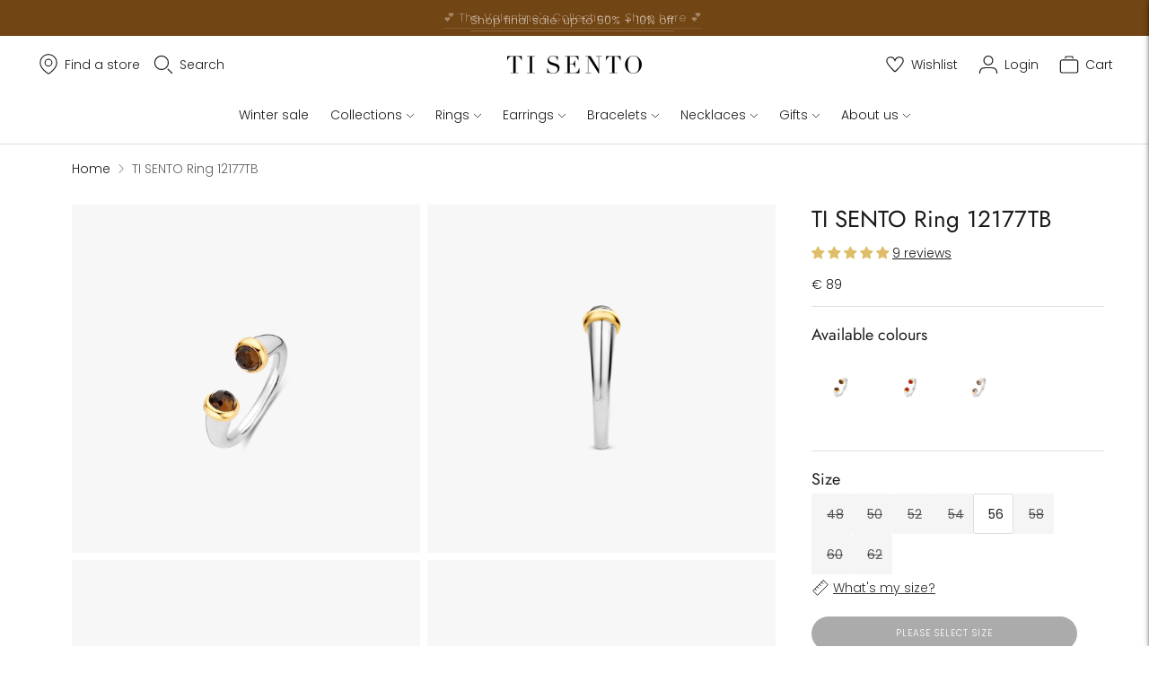

--- FILE ---
content_type: text/javascript; charset=utf-8
request_url: https://www.tisento-milano.com/products/ti-sento-milano-ring-12177tb.js
body_size: 1150
content:
{"id":2380187467833,"title":"TI SENTO Ring 12177TB","handle":"ti-sento-milano-ring-12177tb","description":"\u003cp\u003eThis TI SENTO  silver ring 12177TB with her brown glimmering stones will flow sinuously around your finger. She catches the light around you and sparkles at every move.\u003c\/p\u003e","published_at":"2019-08-01T10:32:31+02:00","created_at":"2019-07-19T15:18:19+02:00","vendor":"TI SENTO - Milano","type":"Ring","tags":["Category:New AW19","Category:Ring","Collection:Vintage","CollectionName:Vintage","Colour filter:Brown","Colour filter:Gold","Colour:Brown","Indicator:UV","Margin:Medium","Material:Silver plated","Price:€ 50 - € 100","Season:AW19","Size:56","Stone type:Crystal"],"price":8900,"price_min":8900,"price_max":8900,"available":true,"price_varies":false,"compare_at_price":null,"compare_at_price_min":0,"compare_at_price_max":0,"compare_at_price_varies":false,"variants":[{"id":19631354183737,"title":"48","option1":"48","option2":null,"option3":null,"sku":"12177TB\/48","requires_shipping":true,"taxable":true,"featured_image":null,"available":false,"name":"TI SENTO Ring 12177TB - 48","public_title":"48","options":["48"],"price":8900,"weight":5,"compare_at_price":null,"inventory_management":"shopify","barcode":"8717828216729","quantity_rule":{"min":1,"max":null,"increment":1},"quantity_price_breaks":[],"requires_selling_plan":false,"selling_plan_allocations":[]},{"id":19631354216505,"title":"50","option1":"50","option2":null,"option3":null,"sku":"12177TB\/50","requires_shipping":true,"taxable":true,"featured_image":null,"available":false,"name":"TI SENTO Ring 12177TB - 50","public_title":"50","options":["50"],"price":8900,"weight":5,"compare_at_price":null,"inventory_management":"shopify","barcode":"8717828216736","quantity_rule":{"min":1,"max":null,"increment":1},"quantity_price_breaks":[],"requires_selling_plan":false,"selling_plan_allocations":[]},{"id":19631354249273,"title":"52","option1":"52","option2":null,"option3":null,"sku":"12177TB\/52","requires_shipping":true,"taxable":true,"featured_image":null,"available":false,"name":"TI SENTO Ring 12177TB - 52","public_title":"52","options":["52"],"price":8900,"weight":5,"compare_at_price":null,"inventory_management":"shopify","barcode":"8717828216743","quantity_rule":{"min":1,"max":null,"increment":1},"quantity_price_breaks":[],"requires_selling_plan":false,"selling_plan_allocations":[]},{"id":19631354282041,"title":"54","option1":"54","option2":null,"option3":null,"sku":"12177TB\/54","requires_shipping":true,"taxable":true,"featured_image":null,"available":false,"name":"TI SENTO Ring 12177TB - 54","public_title":"54","options":["54"],"price":8900,"weight":5,"compare_at_price":null,"inventory_management":"shopify","barcode":"8717828216750","quantity_rule":{"min":1,"max":null,"increment":1},"quantity_price_breaks":[],"requires_selling_plan":false,"selling_plan_allocations":[]},{"id":19631354314809,"title":"56","option1":"56","option2":null,"option3":null,"sku":"12177TB\/56","requires_shipping":true,"taxable":true,"featured_image":null,"available":true,"name":"TI SENTO Ring 12177TB - 56","public_title":"56","options":["56"],"price":8900,"weight":5,"compare_at_price":null,"inventory_management":"shopify","barcode":"8717828214091","quantity_rule":{"min":1,"max":null,"increment":1},"quantity_price_breaks":[],"requires_selling_plan":false,"selling_plan_allocations":[]},{"id":19631354347577,"title":"58","option1":"58","option2":null,"option3":null,"sku":"12177TB\/58","requires_shipping":true,"taxable":true,"featured_image":null,"available":false,"name":"TI SENTO Ring 12177TB - 58","public_title":"58","options":["58"],"price":8900,"weight":6,"compare_at_price":null,"inventory_management":"shopify","barcode":"8717828216767","quantity_rule":{"min":1,"max":null,"increment":1},"quantity_price_breaks":[],"requires_selling_plan":false,"selling_plan_allocations":[]},{"id":19631354380345,"title":"60","option1":"60","option2":null,"option3":null,"sku":"12177TB\/60","requires_shipping":true,"taxable":true,"featured_image":null,"available":false,"name":"TI SENTO Ring 12177TB - 60","public_title":"60","options":["60"],"price":8900,"weight":6,"compare_at_price":null,"inventory_management":"shopify","barcode":"8717828216774","quantity_rule":{"min":1,"max":null,"increment":1},"quantity_price_breaks":[],"requires_selling_plan":false,"selling_plan_allocations":[]},{"id":31825415143481,"title":"62","option1":"62","option2":null,"option3":null,"sku":"12177TB\/62","requires_shipping":true,"taxable":true,"featured_image":null,"available":false,"name":"TI SENTO Ring 12177TB - 62","public_title":"62","options":["62"],"price":8900,"weight":6,"compare_at_price":null,"inventory_management":"shopify","barcode":"8717828219836","quantity_rule":{"min":1,"max":null,"increment":1},"quantity_price_breaks":[],"requires_selling_plan":false,"selling_plan_allocations":[]}],"images":["\/\/cdn.shopify.com\/s\/files\/1\/0069\/3288\/9657\/products\/12177TB_1.png?v=1654769489","\/\/cdn.shopify.com\/s\/files\/1\/0069\/3288\/9657\/products\/12177TB_2.png?v=1654769489","\/\/cdn.shopify.com\/s\/files\/1\/0069\/3288\/9657\/products\/12177TB_3.png?v=1654769489","\/\/cdn.shopify.com\/s\/files\/1\/0069\/3288\/9657\/products\/12177TB_9.png?v=1654769489","\/\/cdn.shopify.com\/s\/files\/1\/0069\/3288\/9657\/products\/12177TB_7.png?v=1654769489"],"featured_image":"\/\/cdn.shopify.com\/s\/files\/1\/0069\/3288\/9657\/products\/12177TB_1.png?v=1654769489","options":[{"name":"Size","position":1,"values":["48","50","52","54","56","58","60","62"]}],"url":"\/products\/ti-sento-milano-ring-12177tb","media":[{"alt":null,"id":22139320107065,"position":1,"preview_image":{"aspect_ratio":1.0,"height":1528,"width":1528,"src":"https:\/\/cdn.shopify.com\/s\/files\/1\/0069\/3288\/9657\/products\/12177TB_1.png?v=1654769489"},"aspect_ratio":1.0,"height":1528,"media_type":"image","src":"https:\/\/cdn.shopify.com\/s\/files\/1\/0069\/3288\/9657\/products\/12177TB_1.png?v=1654769489","width":1528},{"alt":null,"id":22139320139833,"position":2,"preview_image":{"aspect_ratio":1.0,"height":1528,"width":1528,"src":"https:\/\/cdn.shopify.com\/s\/files\/1\/0069\/3288\/9657\/products\/12177TB_2.png?v=1654769489"},"aspect_ratio":1.0,"height":1528,"media_type":"image","src":"https:\/\/cdn.shopify.com\/s\/files\/1\/0069\/3288\/9657\/products\/12177TB_2.png?v=1654769489","width":1528},{"alt":null,"id":22139320172601,"position":3,"preview_image":{"aspect_ratio":1.0,"height":1528,"width":1528,"src":"https:\/\/cdn.shopify.com\/s\/files\/1\/0069\/3288\/9657\/products\/12177TB_3.png?v=1654769489"},"aspect_ratio":1.0,"height":1528,"media_type":"image","src":"https:\/\/cdn.shopify.com\/s\/files\/1\/0069\/3288\/9657\/products\/12177TB_3.png?v=1654769489","width":1528},{"alt":null,"id":22139320205369,"position":4,"preview_image":{"aspect_ratio":1.0,"height":1528,"width":1528,"src":"https:\/\/cdn.shopify.com\/s\/files\/1\/0069\/3288\/9657\/products\/12177TB_9.png?v=1654769489"},"aspect_ratio":1.0,"height":1528,"media_type":"image","src":"https:\/\/cdn.shopify.com\/s\/files\/1\/0069\/3288\/9657\/products\/12177TB_9.png?v=1654769489","width":1528},{"alt":"[product_link_hover]","id":22139320074297,"position":5,"preview_image":{"aspect_ratio":1.0,"height":1528,"width":1528,"src":"https:\/\/cdn.shopify.com\/s\/files\/1\/0069\/3288\/9657\/products\/12177TB_7.png?v=1654769489"},"aspect_ratio":1.0,"height":1528,"media_type":"image","src":"https:\/\/cdn.shopify.com\/s\/files\/1\/0069\/3288\/9657\/products\/12177TB_7.png?v=1654769489","width":1528}],"requires_selling_plan":false,"selling_plan_groups":[]}